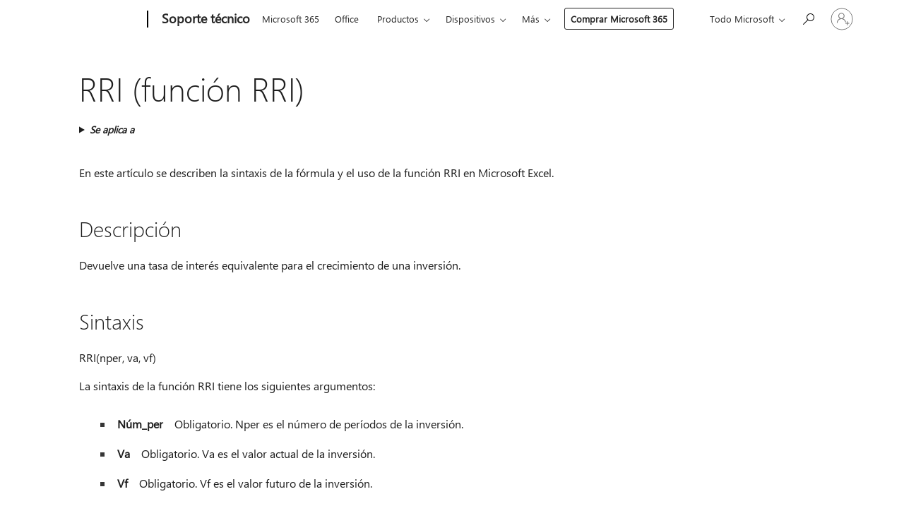

--- FILE ---
content_type: text/html; charset=utf-8
request_url: https://login.microsoftonline.com/common/oauth2/v2.0/authorize?client_id=ee272b19-4411-433f-8f28-5c13cb6fd407&redirect_uri=https%3A%2F%2Fsupport.microsoft.com%2Fsignin-oidc&response_type=code%20id_token&scope=openid%20profile%20offline_access&response_mode=form_post&nonce=639052741856364304.ODlmYjc2MjgtODE0Ni00MjczLWI2NTUtNjQ3ZTAyZDU2NGM5ZmI0YTVlNTItMWVhNi00YzU2LWEzNmItYmY0NDdmNjc5N2Ix&prompt=none&nopa=2&state=CfDJ8MF9taR5d3RHoynoKQkxN0ByHDS5GMtQW_2dnaB3DKP03A9uBRg4OhCUdwTBx5uHV0sA2-FotQPMfvyiAp8eWetP58UAJ65j_DQRFDRhj7GA7i_-5K24X-Wwm3eGZbKS9O3vLakbiMaubZawgMr3lOFCE7XpnHBylAkOmTLRyMKLrEozLJmC6VuHz0hQofOD0DnpXGjvlPJ8VXlkVpqNvId_0BC7U56_qq0ANLPX7v605qmbHG_6DrFERNPHj5JTuF9ZFyNX6KCX7GCnEiqloK8Mtqs8TBHfLBmigKvns_45gXypGHHJqTzHVyoPMILmJJD5JbvKJG8SGV4_-nWxxdNpc7WLofU8K4SvjrlXCyPd&x-client-SKU=ID_NET8_0&x-client-ver=8.12.1.0&sso_reload=true
body_size: 10015
content:


<!-- Copyright (C) Microsoft Corporation. All rights reserved. -->
<!DOCTYPE html>
<html>
<head>
    <title>Redirecting</title>
    <meta http-equiv="Content-Type" content="text/html; charset=UTF-8">
    <meta http-equiv="X-UA-Compatible" content="IE=edge">
    <meta name="viewport" content="width=device-width, initial-scale=1.0, maximum-scale=2.0, user-scalable=yes">
    <meta http-equiv="Pragma" content="no-cache">
    <meta http-equiv="Expires" content="-1">
    <meta name="PageID" content="FetchSessions" />
    <meta name="SiteID" content="" />
    <meta name="ReqLC" content="1033" />
    <meta name="LocLC" content="en-US" />

    
<meta name="robots" content="none" />

<script type="text/javascript" nonce='7plGZi6aMDNCZMx3hcn7-g'>//<![CDATA[
$Config={"urlGetCredentialType":"https://login.microsoftonline.com/common/GetCredentialType?mkt=en-US","urlGoToAADError":"https://login.live.com/oauth20_authorize.srf?client_id=ee272b19-4411-433f-8f28-5c13cb6fd407\u0026scope=openid+profile+offline_access\u0026redirect_uri=https%3a%2f%2fsupport.microsoft.com%2fsignin-oidc\u0026response_type=code+id_token\u0026state=[base64]\u0026response_mode=form_post\u0026nonce=639052741856364304.ODlmYjc2MjgtODE0Ni00MjczLWI2NTUtNjQ3ZTAyZDU2NGM5ZmI0YTVlNTItMWVhNi00YzU2LWEzNmItYmY0NDdmNjc5N2Ix\u0026prompt=none\u0026x-client-SKU=ID_NET8_0\u0026x-client-Ver=8.12.1.0\u0026uaid=9df684078782479aae18a94666c61002\u0026msproxy=1\u0026issuer=mso\u0026tenant=common\u0026ui_locales=en-US\u0026epctrc=yYigsOjwmJy2gDhkuEgWS7uIBGxprVH%2fIp9NN76MS4Q%3d4%3a1%3aCANARY%3a0JkAvGhmejIFDwA7UUU8LHS6xwDBzZlULac0MGTvQlE%3d\u0026epct=[base64]\u0026jshs=0\u0026nopa=2","urlAppError":"https://support.microsoft.com/signin-oidc","oAppRedirectErrorPostParams":{"error":"interaction_required","error_description":"Session information is not sufficient for single-sign-on.","state":"[base64]"},"iMaxStackForKnockoutAsyncComponents":10000,"fShowButtons":true,"urlCdn":"https://aadcdn.msftauth.net/shared/1.0/","urlDefaultFavicon":"https://aadcdn.msftauth.net/shared/1.0/content/images/favicon_a_eupayfgghqiai7k9sol6lg2.ico","urlPost":"/common/login","iPawnIcon":0,"sPOST_Username":"","fEnableNumberMatching":true,"sFT":"[base64]","sFTName":"flowToken","sCtx":"[base64]","fEnableOneDSClientTelemetry":true,"dynamicTenantBranding":null,"staticTenantBranding":null,"oAppCobranding":{},"iBackgroundImage":4,"arrSessions":[],"urlMsaStaticMeControl":"https://login.live.com/Me.htm?v=3","fApplicationInsightsEnabled":false,"iApplicationInsightsEnabledPercentage":0,"urlSetDebugMode":"https://login.microsoftonline.com/common/debugmode","fEnableCssAnimation":true,"fDisableAnimationIfAnimationEndUnsupported":true,"fSsoFeasible":true,"fAllowGrayOutLightBox":true,"fProvideV2SsoImprovements":true,"fUseMsaSessionState":true,"fIsRemoteNGCSupported":true,"urlLogin":"https://login.microsoftonline.com/common/reprocess?ctx=[base64]","urlDssoStatus":"https://login.microsoftonline.com/common/instrumentation/dssostatus","iSessionPullType":3,"fUseSameSite":true,"iAllowedIdentities":2,"isGlobalTenant":true,"uiflavor":1001,"fShouldPlatformKeyBeSuppressed":true,"fLoadStringCustomizationPromises":true,"fUseAlternateTextForSwitchToCredPickerLink":true,"fOfflineAccountVisible":false,"fEnableUserStateFix":true,"fShowAccessPassPeek":true,"fUpdateSessionPollingLogic":true,"fEnableShowPickerCredObservable":true,"fFetchSessionsSkipDsso":true,"fIsCiamUserFlowUxNewLogicEnabled":true,"fUseNonMicrosoftDefaultBrandingForCiam":true,"sCompanyDisplayName":"Microsoft Services","fRemoveCustomCss":true,"fFixUICrashForApiRequestHandler":true,"fShowUpdatedKoreanPrivacyFooter":true,"fUsePostCssHotfix":true,"fFixUserFlowBranding":true,"fEnablePasskeyNullFix":true,"fEnableRefreshCookiesFix":true,"fEnableWebNativeBridgeInterstitialUx":true,"fEnableWindowParentingFix":true,"fEnableNativeBridgeErrors":true,"urlAcmaServerPath":"https://login.microsoftonline.com","sTenantId":"common","sMkt":"en-US","fIsDesktop":true,"fUpdateConfigInit":true,"fLogDisallowedCssProperties":true,"fDisallowExternalFonts":true,"scid":1013,"hpgact":1800,"hpgid":7,"apiCanary":"[base64]","canary":"yYigsOjwmJy2gDhkuEgWS7uIBGxprVH/Ip9NN76MS4Q=4:1:CANARY:0JkAvGhmejIFDwA7UUU8LHS6xwDBzZlULac0MGTvQlE=","sCanaryTokenName":"canary","fSkipRenderingNewCanaryToken":false,"fEnableNewCsrfProtection":true,"correlationId":"9df68407-8782-479a-ae18-a94666c61002","sessionId":"59ca7d95-6896-4136-9e28-44106b7b3f00","sRingId":"R3","locale":{"mkt":"en-US","lcid":1033},"slMaxRetry":2,"slReportFailure":true,"strings":{"desktopsso":{"authenticatingmessage":"Trying to sign you in"}},"enums":{"ClientMetricsModes":{"None":0,"SubmitOnPost":1,"SubmitOnRedirect":2,"InstrumentPlt":4}},"urls":{"instr":{"pageload":"https://login.microsoftonline.com/common/instrumentation/reportpageload","dssostatus":"https://login.microsoftonline.com/common/instrumentation/dssostatus"}},"browser":{"ltr":1,"Chrome":1,"_Mac":1,"_M131":1,"_D0":1,"Full":1,"RE_WebKit":1,"b":{"name":"Chrome","major":131,"minor":0},"os":{"name":"OSX","version":"10.15.7"},"V":"131.0"},"watson":{"url":"/common/handlers/watson","bundle":"https://aadcdn.msftauth.net/ests/2.1/content/cdnbundles/watson.min_q5ptmu8aniymd4ftuqdkda2.js","sbundle":"https://aadcdn.msftauth.net/ests/2.1/content/cdnbundles/watsonsupportwithjquery.3.5.min_dc940oomzau4rsu8qesnvg2.js","fbundle":"https://aadcdn.msftauth.net/ests/2.1/content/cdnbundles/frameworksupport.min_oadrnc13magb009k4d20lg2.js","resetErrorPeriod":5,"maxCorsErrors":-1,"maxInjectErrors":5,"maxErrors":10,"maxTotalErrors":3,"expSrcs":["https://login.microsoftonline.com","https://aadcdn.msauth.net/","https://aadcdn.msftauth.net/",".login.microsoftonline.com"],"envErrorRedirect":true,"envErrorUrl":"/common/handlers/enverror"},"loader":{"cdnRoots":["https://aadcdn.msauth.net/","https://aadcdn.msftauth.net/"],"logByThrowing":true},"serverDetails":{"slc":"ProdSlices","dc":"WUS3","ri":"PH3XXXX","ver":{"v":[2,1,23276,2]},"rt":"2026-01-29T09:03:06","et":16},"clientEvents":{"enabled":true,"telemetryEnabled":true,"useOneDSEventApi":true,"flush":60000,"autoPost":true,"autoPostDelay":1000,"minEvents":1,"maxEvents":1,"pltDelay":500,"appInsightsConfig":{"instrumentationKey":"69adc3c768bd4dc08c19416121249fcc-66f1668a-797b-4249-95e3-6c6651768c28-7293","webAnalyticsConfiguration":{"autoCapture":{"jsError":true}}},"defaultEventName":"IDUX_ESTSClientTelemetryEvent_WebWatson","serviceID":3,"endpointUrl":""},"fApplyAsciiRegexOnInput":true,"country":"US","fBreakBrandingSigninString":true,"bsso":{"states":{"START":"start","INPROGRESS":"in-progress","END":"end","END_SSO":"end-sso","END_USERS":"end-users"},"nonce":"AwABEgEAAAADAOz_BQD0_76UVx-G3JwiUHCxBcw-G5NQ7Z_ZvLmRNEPjAVKtposmKN8fzAPDIEOkbNzDRKLig7wKrVeGbm-YDLnJrMGHyzwgAA","overallTimeoutMs":4000,"telemetry":{"url":"https://login.microsoftonline.com/common/instrumentation/reportbssotelemetry","type":"ChromeSsoTelemetry","nonce":"AwABDwEAAAADAOz_BQD0_57Gd3gTdMTIsFp7Nok1XIbjSJQaTDPzwRA5QVkoN6AVp5SULGfkPTfnB8cnWAUUJef_oqp7XM9OIhjMG4kz-fv4-VG4Tu8lcjfdpti_pFOUIAA","reportStates":[]},"redirectEndStates":["end"],"cookieNames":{"aadSso":"AADSSO","winSso":"ESTSSSO","ssoTiles":"ESTSSSOTILES","ssoPulled":"SSOCOOKIEPULLED","userList":"ESTSUSERLIST"},"type":"chrome","reason":"Pull suppressed because it was already attempted and the current URL was reloaded."},"urlNoCookies":"https://login.microsoftonline.com/cookiesdisabled","fTrimChromeBssoUrl":true,"inlineMode":5,"fShowCopyDebugDetailsLink":true,"fTenantBrandingCdnAddEventHandlers":true,"fAddTryCatchForIFrameRedirects":true};
//]]></script> 
<script type="text/javascript" nonce='7plGZi6aMDNCZMx3hcn7-g'>//<![CDATA[
!function(){var e=window,r=e.$Debug=e.$Debug||{},t=e.$Config||{};if(!r.appendLog){var n=[],o=0;r.appendLog=function(e){var r=t.maxDebugLog||25,i=(new Date).toUTCString()+":"+e;n.push(o+":"+i),n.length>r&&n.shift(),o++},r.getLogs=function(){return n}}}(),function(){function e(e,r){function t(i){var a=e[i];if(i<n-1){return void(o.r[a]?t(i+1):o.when(a,function(){t(i+1)}))}r(a)}var n=e.length;t(0)}function r(e,r,i){function a(){var e=!!s.method,o=e?s.method:i[0],a=s.extraArgs||[],u=n.$WebWatson;try{
var c=t(i,!e);if(a&&a.length>0){for(var d=a.length,l=0;l<d;l++){c.push(a[l])}}o.apply(r,c)}catch(e){return void(u&&u.submitFromException&&u.submitFromException(e))}}var s=o.r&&o.r[e];return r=r||this,s&&(s.skipTimeout?a():n.setTimeout(a,0)),s}function t(e,r){return Array.prototype.slice.call(e,r?1:0)}var n=window;n.$Do||(n.$Do={"q":[],"r":[],"removeItems":[],"lock":0,"o":[]});var o=n.$Do;o.when=function(t,n){function i(e){r(e,a,s)||o.q.push({"id":e,"c":a,"a":s})}var a=0,s=[],u=1;"function"==typeof n||(a=n,
u=2);for(var c=u;c<arguments.length;c++){s.push(arguments[c])}t instanceof Array?e(t,i):i(t)},o.register=function(e,t,n){if(!o.r[e]){o.o.push(e);var i={};if(t&&(i.method=t),n&&(i.skipTimeout=n),arguments&&arguments.length>3){i.extraArgs=[];for(var a=3;a<arguments.length;a++){i.extraArgs.push(arguments[a])}}o.r[e]=i,o.lock++;try{for(var s=0;s<o.q.length;s++){var u=o.q[s];u.id==e&&r(e,u.c,u.a)&&o.removeItems.push(u)}}catch(e){throw e}finally{if(0===--o.lock){for(var c=0;c<o.removeItems.length;c++){
for(var d=o.removeItems[c],l=0;l<o.q.length;l++){if(o.q[l]===d){o.q.splice(l,1);break}}}o.removeItems=[]}}}},o.unregister=function(e){o.r[e]&&delete o.r[e]}}(),function(e,r){function t(){if(!a){if(!r.body){return void setTimeout(t)}a=!0,e.$Do.register("doc.ready",0,!0)}}function n(){if(!s){if(!r.body){return void setTimeout(n)}t(),s=!0,e.$Do.register("doc.load",0,!0),i()}}function o(e){(r.addEventListener||"load"===e.type||"complete"===r.readyState)&&t()}function i(){
r.addEventListener?(r.removeEventListener("DOMContentLoaded",o,!1),e.removeEventListener("load",n,!1)):r.attachEvent&&(r.detachEvent("onreadystatechange",o),e.detachEvent("onload",n))}var a=!1,s=!1;if("complete"===r.readyState){return void setTimeout(n)}!function(){r.addEventListener?(r.addEventListener("DOMContentLoaded",o,!1),e.addEventListener("load",n,!1)):r.attachEvent&&(r.attachEvent("onreadystatechange",o),e.attachEvent("onload",n))}()}(window,document),function(){function e(){
return f.$Config||f.ServerData||{}}function r(e,r){var t=f.$Debug;t&&t.appendLog&&(r&&(e+=" '"+(r.src||r.href||"")+"'",e+=", id:"+(r.id||""),e+=", async:"+(r.async||""),e+=", defer:"+(r.defer||"")),t.appendLog(e))}function t(){var e=f.$B;if(void 0===d){if(e){d=e.IE}else{var r=f.navigator.userAgent;d=-1!==r.indexOf("MSIE ")||-1!==r.indexOf("Trident/")}}return d}function n(){var e=f.$B;if(void 0===l){if(e){l=e.RE_Edge}else{var r=f.navigator.userAgent;l=-1!==r.indexOf("Edge")}}return l}function o(e){
var r=e.indexOf("?"),t=r>-1?r:e.length,n=e.lastIndexOf(".",t);return e.substring(n,n+v.length).toLowerCase()===v}function i(){var r=e();return(r.loader||{}).slReportFailure||r.slReportFailure||!1}function a(){return(e().loader||{}).redirectToErrorPageOnLoadFailure||!1}function s(){return(e().loader||{}).logByThrowing||!1}function u(e){if(!t()&&!n()){return!1}var r=e.src||e.href||"";if(!r){return!0}if(o(r)){var i,a,s;try{i=e.sheet,a=i&&i.cssRules,s=!1}catch(e){s=!0}if(i&&!a&&s){return!0}
if(i&&a&&0===a.length){return!0}}return!1}function c(){function t(e){g.getElementsByTagName("head")[0].appendChild(e)}function n(e,r,t,n){var u=null;return u=o(e)?i(e):"script"===n.toLowerCase()?a(e):s(e,n),r&&(u.id=r),"function"==typeof u.setAttribute&&(u.setAttribute("crossorigin","anonymous"),t&&"string"==typeof t&&u.setAttribute("integrity",t)),u}function i(e){var r=g.createElement("link");return r.rel="stylesheet",r.type="text/css",r.href=e,r}function a(e){
var r=g.createElement("script"),t=g.querySelector("script[nonce]");if(r.type="text/javascript",r.src=e,r.defer=!1,r.async=!1,t){var n=t.nonce||t.getAttribute("nonce");r.setAttribute("nonce",n)}return r}function s(e,r){var t=g.createElement(r);return t.src=e,t}function d(e,r){if(e&&e.length>0&&r){for(var t=0;t<e.length;t++){if(-1!==r.indexOf(e[t])){return!0}}}return!1}function l(r){if(e().fTenantBrandingCdnAddEventHandlers){var t=d(E,r)?E:b;if(!(t&&t.length>1)){return r}for(var n=0;n<t.length;n++){
if(-1!==r.indexOf(t[n])){var o=t[n+1<t.length?n+1:0],i=r.substring(t[n].length);return"https://"!==t[n].substring(0,"https://".length)&&(o="https://"+o,i=i.substring("https://".length)),o+i}}return r}if(!(b&&b.length>1)){return r}for(var a=0;a<b.length;a++){if(0===r.indexOf(b[a])){return b[a+1<b.length?a+1:0]+r.substring(b[a].length)}}return r}function f(e,t,n,o){if(r("[$Loader]: "+(L.failMessage||"Failed"),o),w[e].retry<y){return w[e].retry++,h(e,t,n),void c._ReportFailure(w[e].retry,w[e].srcPath)}n&&n()}
function v(e,t,n,o){if(u(o)){return f(e,t,n,o)}r("[$Loader]: "+(L.successMessage||"Loaded"),o),h(e+1,t,n);var i=w[e].onSuccess;"function"==typeof i&&i(w[e].srcPath)}function h(e,o,i){if(e<w.length){var a=w[e];if(!a||!a.srcPath){return void h(e+1,o,i)}a.retry>0&&(a.srcPath=l(a.srcPath),a.origId||(a.origId=a.id),a.id=a.origId+"_Retry_"+a.retry);var s=n(a.srcPath,a.id,a.integrity,a.tagName);s.onload=function(){v(e,o,i,s)},s.onerror=function(){f(e,o,i,s)},s.onreadystatechange=function(){
"loaded"===s.readyState?setTimeout(function(){v(e,o,i,s)},500):"complete"===s.readyState&&v(e,o,i,s)},t(s),r("[$Loader]: Loading '"+(a.srcPath||"")+"', id:"+(a.id||""))}else{o&&o()}}var p=e(),y=p.slMaxRetry||2,m=p.loader||{},b=m.cdnRoots||[],E=m.tenantBrandingCdnRoots||[],L=this,w=[];L.retryOnError=!0,L.successMessage="Loaded",L.failMessage="Error",L.Add=function(e,r,t,n,o,i){e&&w.push({"srcPath":e,"id":r,"retry":n||0,"integrity":t,"tagName":o||"script","onSuccess":i})},L.AddForReload=function(e,r){
var t=e.src||e.href||"";L.Add(t,"AddForReload",e.integrity,1,e.tagName,r)},L.AddIf=function(e,r,t){e&&L.Add(r,t)},L.Load=function(e,r){h(0,e,r)}}var d,l,f=window,g=f.document,v=".css";c.On=function(e,r,t){if(!e){throw"The target element must be provided and cannot be null."}r?c.OnError(e,t):c.OnSuccess(e,t)},c.OnSuccess=function(e,t){if(!e){throw"The target element must be provided and cannot be null."}if(u(e)){return c.OnError(e,t)}var n=e.src||e.href||"",o=i(),s=a();r("[$Loader]: Loaded",e);var d=new c
;d.failMessage="Reload Failed",d.successMessage="Reload Success",d.Load(null,function(){if(o){throw"Unexpected state. ResourceLoader.Load() failed despite initial load success. ['"+n+"']"}s&&(document.location.href="/error.aspx?err=504")})},c.OnError=function(e,t){var n=e.src||e.href||"",o=i(),s=a();if(!e){throw"The target element must be provided and cannot be null."}r("[$Loader]: Failed",e);var u=new c;u.failMessage="Reload Failed",u.successMessage="Reload Success",u.AddForReload(e,t),
u.Load(null,function(){if(o){throw"Failed to load external resource ['"+n+"']"}s&&(document.location.href="/error.aspx?err=504")}),c._ReportFailure(0,n)},c._ReportFailure=function(e,r){if(s()&&!t()){throw"[Retry "+e+"] Failed to load external resource ['"+r+"'], reloading from fallback CDN endpoint"}},f.$Loader=c}(),function(){function e(){if(!E){var e=new h.$Loader;e.AddIf(!h.jQuery,y.sbundle,"WebWatson_DemandSupport"),y.sbundle=null,delete y.sbundle,e.AddIf(!h.$Api,y.fbundle,"WebWatson_DemandFramework"),
y.fbundle=null,delete y.fbundle,e.Add(y.bundle,"WebWatson_DemandLoaded"),e.Load(r,t),E=!0}}function r(){if(h.$WebWatson){if(h.$WebWatson.isProxy){return void t()}m.when("$WebWatson.full",function(){for(;b.length>0;){var e=b.shift();e&&h.$WebWatson[e.cmdName].apply(h.$WebWatson,e.args)}})}}function t(){if(!h.$WebWatson||h.$WebWatson.isProxy){if(!L&&JSON){try{var e=new XMLHttpRequest;e.open("POST",y.url),e.setRequestHeader("Accept","application/json"),
e.setRequestHeader("Content-Type","application/json; charset=UTF-8"),e.setRequestHeader("canary",p.apiCanary),e.setRequestHeader("client-request-id",p.correlationId),e.setRequestHeader("hpgid",p.hpgid||0),e.setRequestHeader("hpgact",p.hpgact||0);for(var r=-1,t=0;t<b.length;t++){if("submit"===b[t].cmdName){r=t;break}}var o=b[r]?b[r].args||[]:[],i={"sr":y.sr,"ec":"Failed to load external resource [Core Watson files]","wec":55,"idx":1,"pn":p.pgid||"","sc":p.scid||0,"hpg":p.hpgid||0,
"msg":"Failed to load external resource [Core Watson files]","url":o[1]||"","ln":0,"ad":0,"an":!1,"cs":"","sd":p.serverDetails,"ls":null,"diag":v(y)};e.send(JSON.stringify(i))}catch(e){}L=!0}y.loadErrorUrl&&window.location.assign(y.loadErrorUrl)}n()}function n(){b=[],h.$WebWatson=null}function o(r){return function(){var t=arguments;b.push({"cmdName":r,"args":t}),e()}}function i(){var e=["foundException","resetException","submit"],r=this;r.isProxy=!0;for(var t=e.length,n=0;n<t;n++){var i=e[n];i&&(r[i]=o(i))}
}function a(e,r,t,n,o,i,a){var s=h.event;return i||(i=l(o||s,a?a+2:2)),h.$Debug&&h.$Debug.appendLog&&h.$Debug.appendLog("[WebWatson]:"+(e||"")+" in "+(r||"")+" @ "+(t||"??")),$.submit(e,r,t,n,o||s,i,a)}function s(e,r){return{"signature":e,"args":r,"toString":function(){return this.signature}}}function u(e){for(var r=[],t=e.split("\n"),n=0;n<t.length;n++){r.push(s(t[n],[]))}return r}function c(e){for(var r=[],t=e.split("\n"),n=0;n<t.length;n++){var o=s(t[n],[]);t[n+1]&&(o.signature+="@"+t[n+1],n++),r.push(o)
}return r}function d(e){if(!e){return null}try{if(e.stack){return u(e.stack)}if(e.error){if(e.error.stack){return u(e.error.stack)}}else if(window.opera&&e.message){return c(e.message)}}catch(e){}return null}function l(e,r){var t=[];try{for(var n=arguments.callee;r>0;){n=n?n.caller:n,r--}for(var o=0;n&&o<w;){var i="InvalidMethod()";try{i=n.toString()}catch(e){}var a=[],u=n.args||n.arguments;if(u){for(var c=0;c<u.length;c++){a[c]=u[c]}}t.push(s(i,a)),n=n.caller,o++}}catch(e){t.push(s(e.toString(),[]))}
var l=d(e);return l&&(t.push(s("--- Error Event Stack -----------------",[])),t=t.concat(l)),t}function f(e){if(e){try{var r=/function (.{1,})\(/,t=r.exec(e.constructor.toString());return t&&t.length>1?t[1]:""}catch(e){}}return""}function g(e){if(e){try{if("string"!=typeof e&&JSON&&JSON.stringify){var r=f(e),t=JSON.stringify(e);return t&&"{}"!==t||(e.error&&(e=e.error,r=f(e)),(t=JSON.stringify(e))&&"{}"!==t||(t=e.toString())),r+":"+t}}catch(e){}}return""+(e||"")}function v(e){var r=[];try{
if(jQuery?(r.push("jQuery v:"+jQuery().jquery),jQuery.easing?r.push("jQuery.easing:"+JSON.stringify(jQuery.easing)):r.push("jQuery.easing is not defined")):r.push("jQuery is not defined"),e&&e.expectedVersion&&r.push("Expected jQuery v:"+e.expectedVersion),m){var t,n="";for(t=0;t<m.o.length;t++){n+=m.o[t]+";"}for(r.push("$Do.o["+n+"]"),n="",t=0;t<m.q.length;t++){n+=m.q[t].id+";"}r.push("$Do.q["+n+"]")}if(h.$Debug&&h.$Debug.getLogs){var o=h.$Debug.getLogs();o&&o.length>0&&(r=r.concat(o))}if(b){
for(var i=0;i<b.length;i++){var a=b[i];if(a&&"submit"===a.cmdName){try{if(JSON&&JSON.stringify){var s=JSON.stringify(a);s&&r.push(s)}}catch(e){r.push(g(e))}}}}}catch(e){r.push(g(e))}return r}var h=window,p=h.$Config||{},y=p.watson,m=h.$Do;if(!h.$WebWatson&&y){var b=[],E=!1,L=!1,w=10,$=h.$WebWatson=new i;$.CB={},$._orgErrorHandler=h.onerror,h.onerror=a,$.errorHooked=!0,m.when("jQuery.version",function(e){y.expectedVersion=e}),m.register("$WebWatson")}}(),function(){function e(e,r){
for(var t=r.split("."),n=t.length,o=0;o<n&&null!==e&&void 0!==e;){e=e[t[o++]]}return e}function r(r){var t=null;return null===u&&(u=e(i,"Constants")),null!==u&&r&&(t=e(u,r)),null===t||void 0===t?"":t.toString()}function t(t){var n=null;return null===a&&(a=e(i,"$Config.strings")),null!==a&&t&&(n=e(a,t.toLowerCase())),null!==n&&void 0!==n||(n=r(t)),null===n||void 0===n?"":n.toString()}function n(e,r){var n=null;return e&&r&&r[e]&&(n=t("errors."+r[e])),n||(n=t("errors."+e)),n||(n=t("errors."+c)),n||(n=t(c)),n}
function o(t){var n=null;return null===s&&(s=e(i,"$Config.urls")),null!==s&&t&&(n=e(s,t.toLowerCase())),null!==n&&void 0!==n||(n=r(t)),null===n||void 0===n?"":n.toString()}var i=window,a=null,s=null,u=null,c="GENERIC_ERROR";i.GetString=t,i.GetErrorString=n,i.GetUrl=o}(),function(){var e=window,r=e.$Config||{};e.$B=r.browser||{}}(),function(){function e(e,r,t){e&&e.addEventListener?e.addEventListener(r,t):e&&e.attachEvent&&e.attachEvent("on"+r,t)}function r(r,t){e(document.getElementById(r),"click",t)}
function t(r,t){var n=document.getElementsByName(r);n&&n.length>0&&e(n[0],"click",t)}var n=window;n.AddListener=e,n.ClickEventListenerById=r,n.ClickEventListenerByName=t}();
//]]></script> 
<script type="text/javascript" nonce='7plGZi6aMDNCZMx3hcn7-g'>//<![CDATA[
!function(t,e){!function(){var n=e.getElementsByTagName("head")[0];n&&n.addEventListener&&(n.addEventListener("error",function(e){null!==e.target&&"cdn"===e.target.getAttribute("data-loader")&&t.$Loader.OnError(e.target)},!0),n.addEventListener("load",function(e){null!==e.target&&"cdn"===e.target.getAttribute("data-loader")&&t.$Loader.OnSuccess(e.target)},!0))}()}(window,document);
//]]></script>
    <script type="text/javascript" nonce='7plGZi6aMDNCZMx3hcn7-g'>
        ServerData = $Config;
    </script>

    <script data-loader="cdn" crossorigin="anonymous" src="https://aadcdn.msftauth.net/shared/1.0/content/js/FetchSessions_Core_Zrgqf3NDZY6QoRSGjvZAAQ2.js" integrity='sha384-ZiCm7FNkvHCzGABuQsNqI+NbQpuukT8O8DH+5NRo+GBSrdhUPzoMJLcFvVj8ky+R' nonce='7plGZi6aMDNCZMx3hcn7-g'></script>

</head>
<body data-bind="defineGlobals: ServerData" style="display: none">
</body>
</html>